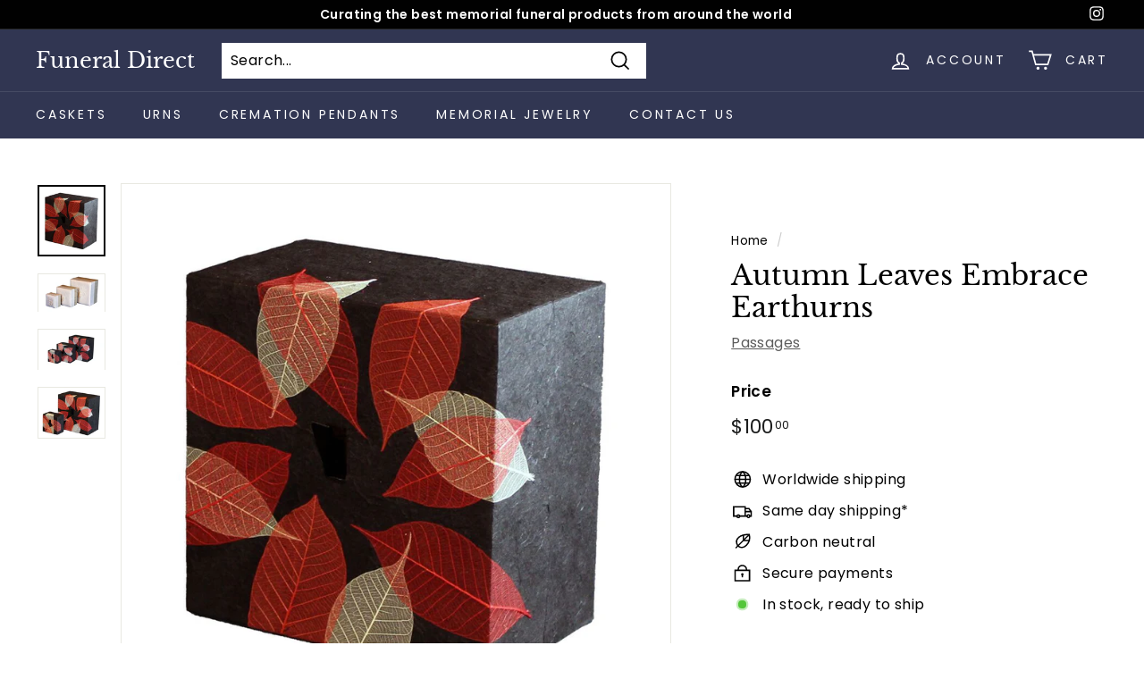

--- FILE ---
content_type: text/javascript; charset=utf-8
request_url: https://www.funeraldirect.shop/products/autumn-leaves-embrace-earth-urns.js
body_size: 903
content:
{"id":4479859130466,"title":"Autumn Leaves Embrace Earthurns","handle":"autumn-leaves-embrace-earth-urns","description":"\u003cmeta charset=\"utf-8\"\u003e\n\u003ch1\u003eAutumn Leaves Embrace Earthurns\u003c\/h1\u003e\n\u003cp\u003eEmbrace Earthurns are hand-crafted out of our Earthurn® paper. They are perfect to be kept on a mantle, or will fully biodegrade when placed into the earth. Beautiful and dignified, they are a perfect option for families wishing to honor a loved one with an eco-friendly ceremony.\u003c\/p\u003e\n\u003cp\u003e \u003c\/p\u003e\n\u003cmeta charset=\"utf-8\"\u003e\n\u003ctable id=\"tablepress-38\" class=\"tablepress tablepress-id-38\"\u003e\n\u003ctbody\u003e\n\u003ctr class=\"row-1\"\u003e\n\u003ctd class=\"column-1\"\u003e\u003cstrong\u003eAdult:\u003c\/strong\u003e\u003c\/td\u003e\n\u003c\/tr\u003e\n\u003ctr class=\"row-2\"\u003e\n\u003ctd class=\"column-1\"\u003e8.5\"L x 8.5\"W x 5.25\"H\u003c\/td\u003e\n\u003c\/tr\u003e\n\u003ctr class=\"row-3\"\u003e\n\u003ctd class=\"column-1\"\u003e230 Cubic Inches\u003c\/td\u003e\n\u003c\/tr\u003e\n\u003ctr class=\"row-4\"\u003e\n\u003ctd class=\"column-1\"\u003e\u003cstrong\u003eMedium:\u003c\/strong\u003e\u003c\/td\u003e\n\u003c\/tr\u003e\n\u003ctr class=\"row-5\"\u003e\n\u003ctd class=\"column-1\"\u003e6.25\"L x 6.25\"W x 3.75\"H\u003c\/td\u003e\n\u003c\/tr\u003e\n\u003ctr class=\"row-6\"\u003e\n\u003ctd class=\"column-1\"\u003e108 Cubic Inches\u003c\/td\u003e\n\u003c\/tr\u003e\n\u003ctr class=\"row-7\"\u003e\n\u003ctd class=\"column-1\"\u003e\u003cstrong\u003eMini:\u003c\/strong\u003e\u003c\/td\u003e\n\u003c\/tr\u003e\n\u003ctr class=\"row-8\"\u003e\n\u003ctd class=\"column-1\"\u003e4.25\"L x 4.25\"W x 2.75\"H\u003c\/td\u003e\n\u003c\/tr\u003e\n\u003ctr class=\"row-9\"\u003e\n\u003ctd class=\"column-1\"\u003e40 Cubic Inches\u003c\/td\u003e\n\u003c\/tr\u003e\n\u003c\/tbody\u003e\n\u003c\/table\u003e","published_at":"2020-08-06T21:20:59-04:00","created_at":"2020-08-06T21:10:35-04:00","vendor":"Passages","type":"Cremation Urn","tags":["Biodegradable"],"price":10000,"price_min":10000,"price_max":17500,"available":true,"price_varies":true,"compare_at_price":null,"compare_at_price_min":0,"compare_at_price_max":0,"compare_at_price_varies":false,"variants":[{"id":31865737871458,"title":"Mini","option1":"Mini","option2":null,"option3":null,"sku":"","requires_shipping":true,"taxable":true,"featured_image":null,"available":true,"name":"Autumn Leaves Embrace Earthurns - Mini","public_title":"Mini","options":["Mini"],"price":10000,"weight":181,"compare_at_price":null,"inventory_management":null,"barcode":"","requires_selling_plan":false,"selling_plan_allocations":[]},{"id":31865737904226,"title":"Medium","option1":"Medium","option2":null,"option3":null,"sku":"","requires_shipping":true,"taxable":true,"featured_image":null,"available":true,"name":"Autumn Leaves Embrace Earthurns - Medium","public_title":"Medium","options":["Medium"],"price":12500,"weight":181,"compare_at_price":null,"inventory_management":null,"barcode":"","requires_selling_plan":false,"selling_plan_allocations":[]},{"id":31865737936994,"title":"Adult","option1":"Adult","option2":null,"option3":null,"sku":"","requires_shipping":true,"taxable":true,"featured_image":null,"available":true,"name":"Autumn Leaves Embrace Earthurns - Adult","public_title":"Adult","options":["Adult"],"price":17500,"weight":181,"compare_at_price":null,"inventory_management":null,"barcode":"","requires_selling_plan":false,"selling_plan_allocations":[]}],"images":["\/\/cdn.shopify.com\/s\/files\/1\/0002\/6342\/1963\/products\/Embrace_Earthurn_Autumn_Leaves_Adult_preview_a88ac2a6-36d1-423b-9e06-c529ade5f1a1.jpeg?v=1596762922","\/\/cdn.shopify.com\/s\/files\/1\/0002\/6342\/1963\/products\/Embrace_Earthurn_White_Hemp_Adult_Medium_Mini_preview_9749b1d3-9913-4932-8b20-256653268011.jpeg?v=1596762914","\/\/cdn.shopify.com\/s\/files\/1\/0002\/6342\/1963\/products\/Embrace_Earthurn_Autumn_Leaves_Adult_Medium_Mini_preview_0dd6a623-ae63-4a77-a1c9-5592db58f8bf.jpeg?v=1596762911","\/\/cdn.shopify.com\/s\/files\/1\/0002\/6342\/1963\/products\/Embrace_Earthurn_Autumn_Leaves_Adult_and_Mini_preview_8464969f-bf5a-412d-bc27-7a5d094134a4.jpeg?v=1596762911"],"featured_image":"\/\/cdn.shopify.com\/s\/files\/1\/0002\/6342\/1963\/products\/Embrace_Earthurn_Autumn_Leaves_Adult_preview_a88ac2a6-36d1-423b-9e06-c529ade5f1a1.jpeg?v=1596762922","options":[{"name":"Size","position":1,"values":["Mini","Medium","Adult"]}],"url":"\/products\/autumn-leaves-embrace-earth-urns","media":[{"alt":"Autumn Leaves Embrace Earthurns","id":6395873329250,"position":1,"preview_image":{"aspect_ratio":0.953,"height":1007,"width":960,"src":"https:\/\/cdn.shopify.com\/s\/files\/1\/0002\/6342\/1963\/products\/Embrace_Earthurn_Autumn_Leaves_Adult_preview_a88ac2a6-36d1-423b-9e06-c529ade5f1a1.jpeg?v=1596762922"},"aspect_ratio":0.953,"height":1007,"media_type":"image","src":"https:\/\/cdn.shopify.com\/s\/files\/1\/0002\/6342\/1963\/products\/Embrace_Earthurn_Autumn_Leaves_Adult_preview_a88ac2a6-36d1-423b-9e06-c529ade5f1a1.jpeg?v=1596762922","width":960},{"alt":null,"id":6395873034338,"position":2,"preview_image":{"aspect_ratio":1.744,"height":734,"width":1280,"src":"https:\/\/cdn.shopify.com\/s\/files\/1\/0002\/6342\/1963\/products\/Embrace_Earthurn_White_Hemp_Adult_Medium_Mini_preview_9749b1d3-9913-4932-8b20-256653268011.jpeg?v=1596762914"},"aspect_ratio":1.744,"height":734,"media_type":"image","src":"https:\/\/cdn.shopify.com\/s\/files\/1\/0002\/6342\/1963\/products\/Embrace_Earthurn_White_Hemp_Adult_Medium_Mini_preview_9749b1d3-9913-4932-8b20-256653268011.jpeg?v=1596762914","width":1280},{"alt":null,"id":6395873362018,"position":3,"preview_image":{"aspect_ratio":1.671,"height":766,"width":1280,"src":"https:\/\/cdn.shopify.com\/s\/files\/1\/0002\/6342\/1963\/products\/Embrace_Earthurn_Autumn_Leaves_Adult_Medium_Mini_preview_0dd6a623-ae63-4a77-a1c9-5592db58f8bf.jpeg?v=1596762911"},"aspect_ratio":1.671,"height":766,"media_type":"image","src":"https:\/\/cdn.shopify.com\/s\/files\/1\/0002\/6342\/1963\/products\/Embrace_Earthurn_Autumn_Leaves_Adult_Medium_Mini_preview_0dd6a623-ae63-4a77-a1c9-5592db58f8bf.jpeg?v=1596762911","width":1280},{"alt":null,"id":6395873394786,"position":4,"preview_image":{"aspect_ratio":1.314,"height":960,"width":1261,"src":"https:\/\/cdn.shopify.com\/s\/files\/1\/0002\/6342\/1963\/products\/Embrace_Earthurn_Autumn_Leaves_Adult_and_Mini_preview_8464969f-bf5a-412d-bc27-7a5d094134a4.jpeg?v=1596762911"},"aspect_ratio":1.314,"height":960,"media_type":"image","src":"https:\/\/cdn.shopify.com\/s\/files\/1\/0002\/6342\/1963\/products\/Embrace_Earthurn_Autumn_Leaves_Adult_and_Mini_preview_8464969f-bf5a-412d-bc27-7a5d094134a4.jpeg?v=1596762911","width":1261}],"requires_selling_plan":false,"selling_plan_groups":[]}